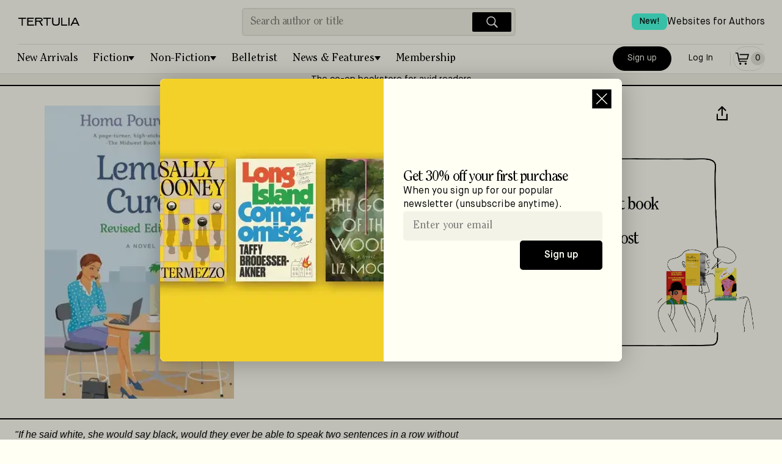

--- FILE ---
content_type: text/html; charset=utf-8
request_url: https://tertulia.com/book/lemon-curd-homa-pourasgari/9780977978069
body_size: 10419
content:
<!DOCTYPE html><html lang="en"><head><meta charSet="utf-8"/><meta name="twitter:card" content="summary_large_image"/><meta name="twitter:site" content="@JoinTertulia"/><meta name="twitter:creator" content="@JoinTertulia"/><meta property="fb:app_id" content="976758046624767"/><meta property="og:image:type" content="image/png"/><meta property="og:image:width" content="1200"/><meta property="og:image:height" content="630"/><meta property="og:locale" content="en_US"/><meta property="og:site_name" content="Tertulia"/><link rel="icon" href="/favicon.ico"/><link rel="preload" href="/fonts/ClearfaceStd-Regular.woff" as="font" type="font/woff" crossorigin="anonymous"/><link rel="preload" href="/fonts/ClearfaceStd-Italic.ttf" as="font" crossorigin="anonymous"/><link rel="preload" href="/fonts/MaisonNeue-Book.ttf" as="font" crossorigin="anonymous"/><link rel="preload" href="/fonts/MaisonNeue-Demi.ttf" as="font" crossorigin="anonymous"/><link rel="preload" href="/fonts/MaisonNeue-BookItalic.ttf" as="font" crossorigin="anonymous"/><meta name="viewport" content="width=device-width, initial-scale=1, viewport-fit=cover"/><title>Lemon Curd, by Homa Pourasgari | Tertulia</title><meta name="robots" content="noindex,nofollow"/><meta name="description" content="&quot;If he said white, she would say black, would they ever be able to speak two sentences in a row without fighting?&quot; After years of working long hours in the hopes of becoming a partner at a leading marketing firm, the last thing Anna Lisa Gibson expects is to be forced to share her important client with a Brit from their London office. She finds him rude, arrogant and disagreeable. With high profile clients to his credit, Neil Scott Whitaker never had any difficulties getting along with women until he meets Anna Lisa. He finds her uptight, unpleasant, and impossible to work with. But as the two get to know each other, they start to become friends. Except that Neil has a lot more than friendship in mind. Although he and Anna Lisa had a bad start, he can&#x27;t control his attraction toward her, and he wonders what it would feel like to spend one night with his officemate. &quot;An addictive yarn that will likely be devoured in one sitting.&quot; -Norman Goldman, Book Pleasures"/><meta property="og:title" content="Lemon Curd, by Homa Pourasgari"/><meta property="og:description" content="&quot;If he said white, she would say black, would they ever be able to speak two sentences in a row without fighting?&quot; After years of working long hours in the hopes of becoming a partner at a leading marketing firm, the last thing Anna Lisa Gibson expects is to be forced to share her important client with a Brit from their London office. She finds him rude, arrogant and disagreeable. With high profile clients to his credit, Neil Scott Whitaker never had any difficulties getting along with women until he meets Anna Lisa. He finds her uptight, unpleasant, and impossible to work with. But as the two get to know each other, they start to become friends. Except that Neil has a lot more than friendship in mind. Although he and Anna Lisa had a bad start, he can&#x27;t control his attraction toward her, and he wonders what it would feel like to spend one night with his officemate. &quot;An addictive yarn that will likely be devoured in one sitting.&quot; -Norman Goldman, Book Pleasures"/><meta property="og:url" content="https://tertulia.com/book/lemon-curd-homa-pourasgari/9780977978069"/><meta property="og:type" content="book"/><meta property="book:isbn" content="9780977978069"/><meta property="book:release_date" content="2023-02-12"/><meta property="og:image" content="https://tertulia.com/assets/book/9780977978069.jpg?nextExtension=webp&amp;version=1711443886"/><meta property="og:image:alt" content="Book Cover for: Lemon Curd, Homa Pourasgari"/><link rel="canonical" href="https://tertulia.comundefined"/><meta property="product:price:currency" content="USD"/><meta property="product:price:amount" content="16.20"/><meta property="product:original_price:amount" content="18.00"/><meta property="product:availability" content="in stock"/><script type="application/ld+json">{"@context":"https://schema.org/","@type":"Book","@id":"https://tertulia.com/book/lemon-curd-homa-pourasgari/9780977978069","name":"Lemon Curd","image":"https://tertulia.com/assets/book/9780977978069.jpg?nextExtension=webp&version=1711443886","numberOfPages":"354","datePublished":"2023-02-12","inLanguage":"English","bookFormat":"Paperback","isbn":"9780977978069","author":[{"@type":"Person","name":"Homa Pourasgari"}],"publisher":{"@type":"Thing","name":"Linbrook Press"},"offers":{"@type":"AggregateOffer","priceCurrency":"USD","highPrice":18,"lowPrice":18,"offers":[{"@type":"Offer","alternateName":"Paperback","priceCurrency":"USD","price":"18.00","availability":"https://schema.org/InStock","itemCondition":"https://schema.org/NewCondition","url":"https://tertulia.com/book/lemon-curd-homa-pourasgari/9780977978069","seller":{"name":"Tertulia"}}]},"award":""}</script><script type="application/ld+json">{"@context":"https://schema.org","@type":"Product","mpn":"9f04cfa1-56bf-41de-90bb-a4a86c685032","sku":"9780977978069","gtin":"9780977978069","description":"&quot;If he said white, she would say black, would they ever be able to speak two sentences in a row without fighting?&quot; After years of working long hours in the hopes of becoming a partner at a leading marketing firm, the last thing Anna Lisa Gibson expects is to be forced to share her important client with a Brit from their London office. She finds him rude, arrogant and disagreeable. With high profile clients to his credit, Neil Scott Whitaker never had any difficulties getting along with women until he meets Anna Lisa. He finds her uptight, unpleasant, and impossible to work with. But as the two get to know each other, they start to become friends. Except that Neil has a lot more than friendship in mind. Although he and Anna Lisa had a bad start, he can&apos;t control his attraction toward her, and he wonders what it would feel like to spend one night with his officemate. &quot;An addictive yarn that will likely be devoured in one sitting.&quot; -Norman Goldman, Book Pleasures","releaseDate":"2023-02-12","award":"","image":["https://tertulia.com/assets/book/9780977978069.jpg?nextExtension=webp&amp;version=1711443886"],"brand":{"@type":"Brand","name":"Linbrook Press"},"manufacturer":{"@type":"Organization","name":"Linbrook Press"},"offers":[{"priceCurrency":"USD","price":"18.00","itemCondition":"https://schema.org/NewCondition","availability":"https://schema.org/InStock","url":"https://tertulia.com/book/lemon-curd-homa-pourasgari/9780977978069","@type":"Offer","seller":{"@type":"Organization","name":"Tertulia"}}],"name":"Lemon Curd"}</script><meta name="next-head-count" content="35"/><link rel="preload" href="/_next/static/css/da749b2c929a629d.css" as="style"/><link rel="stylesheet" href="/_next/static/css/da749b2c929a629d.css" data-n-g=""/><link rel="preload" href="/_next/static/css/793de2c389d07286.css" as="style"/><link rel="stylesheet" href="/_next/static/css/793de2c389d07286.css" data-n-p=""/><link rel="preload" href="/_next/static/css/3dde4f809892a3cd.css" as="style"/><link rel="stylesheet" href="/_next/static/css/3dde4f809892a3cd.css" data-n-p=""/><link rel="preload" href="/_next/static/css/12e21ca091cd69f1.css" as="style"/><link rel="stylesheet" href="/_next/static/css/12e21ca091cd69f1.css" data-n-p=""/><noscript data-n-css=""></noscript><script defer="" nomodule="" src="/_next/static/chunks/polyfills-78c92fac7aa8fdd8.js"></script><script src="/_next/static/chunks/webpack-9322f4f07a475cee.js" defer=""></script><script src="/_next/static/chunks/main-f67df17f-87ed18653a59b39a.js" defer=""></script><script src="/_next/static/chunks/main-d91c2bd6-99c3172fea623e30.js" defer=""></script><script src="/_next/static/chunks/main-9a66d3c2-b3c7f6e042b810de.js" defer=""></script><script src="/_next/static/chunks/main-8cbd2506-7b339b0b49f6c304.js" defer=""></script><script src="/_next/static/chunks/6118-911ca93a52960b1d.js" defer=""></script><script src="/_next/static/chunks/7936-2edeba70821763d4.js" defer=""></script><script src="/_next/static/chunks/7698-f44add369e4bb16c.js" defer=""></script><script src="/_next/static/chunks/9669-4e19256381b20e4f.js" defer=""></script><script src="/_next/static/chunks/5653-162ad4a4d6db3ca4.js" defer=""></script><script src="/_next/static/chunks/3459-16a72dafe052f5d7.js" defer=""></script><script src="/_next/static/chunks/6606-c4414ad386ae5be2.js" defer=""></script><script src="/_next/static/chunks/9218-2a50e90090b3f04c.js" defer=""></script><script src="/_next/static/chunks/7998-d04b96d782b1d095.js" defer=""></script><script src="/_next/static/chunks/412-3cd847115f48b1d7.js" defer=""></script><script src="/_next/static/chunks/pages/_app-f3956634-f9b4a364c10416b8.js" defer=""></script><script src="/_next/static/chunks/pages/_app-9491c6bc-0c61f78ba8af1a18.js" defer=""></script><script src="/_next/static/chunks/pages/_app-a51fe3d1-647248b72950da9a.js" defer=""></script><script src="/_next/static/chunks/pages/_app-4f2e4cde-198a04a7170abbb1.js" defer=""></script><script src="/_next/static/chunks/pages/_app-41b31bed-b17a78fffd39c8b6.js" defer=""></script><script src="/_next/static/chunks/pages/_app-a8fd61f1-b88db84b15ec1f58.js" defer=""></script><script src="/_next/static/chunks/4738-fe2d5773be2b00e5.js" defer=""></script><script src="/_next/static/chunks/6316-1ea4d09d175ea02e.js" defer=""></script><script src="/_next/static/chunks/4484-f9b41d606200ce98.js" defer=""></script><script src="/_next/static/chunks/848-8c403b19e1ed36e2.js" defer=""></script><script src="/_next/static/chunks/4200-5bcdd9f1ff764e40.js" defer=""></script><script src="/_next/static/chunks/6064-81f70431889ba68f.js" defer=""></script><script src="/_next/static/chunks/4713-c88fbdec04d4fae3.js" defer=""></script><script src="/_next/static/chunks/4671-b4a6ae4fdc616933.js" defer=""></script><script src="/_next/static/chunks/5252-3c0a3eb3e523e245.js" defer=""></script><script src="/_next/static/chunks/1114-b87bcefe11e463e5.js" defer=""></script><script src="/_next/static/chunks/3704-b9f75069c9fb961c.js" defer=""></script><script src="/_next/static/chunks/1201-35af1b2cd0447e98.js" defer=""></script><script src="/_next/static/chunks/3900-e3221fac089d936d.js" defer=""></script><script src="/_next/static/chunks/5328-fced48925cf36cfa.js" defer=""></script><script src="/_next/static/chunks/2419-6c6ba2550cc500a5.js" defer=""></script><script src="/_next/static/chunks/6294-7669a78d6fb6f858.js" defer=""></script><script src="/_next/static/chunks/3055-2e60afd3f8c60a23.js" defer=""></script><script src="/_next/static/chunks/9460-bb5cef6e1403b33c.js" defer=""></script><script src="/_next/static/chunks/812-87d77630f77b6a8d.js" defer=""></script><script src="/_next/static/chunks/7831-7d1b3dbc3882dceb.js" defer=""></script><script src="/_next/static/chunks/8229-d5fc01424fef1e5f.js" defer=""></script><script src="/_next/static/chunks/7017-c6219c23541472a1.js" defer=""></script><script src="/_next/static/chunks/9673-cc4181bcf1c107bb.js" defer=""></script><script src="/_next/static/chunks/pages/book/%5B...slug%5D-c4996062040eee08.js" defer=""></script><script src="/_next/static/9IVq6UGS3xMxQCGwq0sEW/_buildManifest.js" defer=""></script><script src="/_next/static/9IVq6UGS3xMxQCGwq0sEW/_ssgManifest.js" defer=""></script></head><body><div id="__next"><div id="layout-app-root" class="UI_root__aqmBi UI_isGuest__dr1x_"><div><div style="position:fixed;z-index:9999;top:16px;left:16px;right:16px;bottom:16px;pointer-events:none"></div></div><div id="header_signUp_log_in" class="UI_headerInnerRow__xQ1GV"><button class="Button_base__cRUpZ Button_header__T4Db8 Button_white__vOzA4" data-cy="btn-sign-up">Sign Up</button><button class="Button_base__cRUpZ Button_header__T4Db8 Button_whiteOutline__8WU_u" data-cy="btn-log-in">Log In</button></div><header class="UI_headerBoxWithBorder__1dNfS"><div class="UI_headerInner__8IzRG"><div class="UI_headerInnerLeft__lQlkl"><div class="UI_dropdown__V5L_w" aria-label="Mobile menu" role="navigation"><button class="UI_dropdownToggle__NwAno" title="Menu"><img src="/images/IconMenu.svg" width="28" height="28" alt="Menu Icon" loading="lazy"/></button><ul class="UI_fullScreenMenu__WfEle"><li><div class="UI_dropdownHead__SisI2"><button class="UI_dropdownToggle__NwAno UI_dropdownToggleInvert___Su95"><img src="/images/IconCloseWhite.svg" width="28" height="28" alt="Close Icon" loading="lazy"/></button><div class="UI_headerInnerRow__xQ1GV"><button class="Button_base__cRUpZ Button_header__T4Db8 Button_white__vOzA4" data-cy="btn-sign-up">Sign Up</button><button class="Button_base__cRUpZ Button_header__T4Db8 Button_whiteOutline__8WU_u" data-cy="btn-log-in">Log In</button></div></div></li><li><ul class="UI_fullScreenMenuInner__w50oE"><a class="UI_fullScreenItem___4jUk" href="/books/fiction/new-arrivals"><span>New Arrivals</span><img src="/images/IconArrowRight.svg" width="28" height="28" alt="Arrow right" loading="lazy"/></a><a class="UI_fullScreenItem___4jUk" href="/books/fiction"><span>Fiction</span><img src="/images/IconArrowRight.svg" width="28" height="28" alt="Arrow right" loading="lazy"/></a><ul class="UI_pills__QP7d9"><a class="UI_pill___vOjY" href="/books/fiction/historical-fiction">Historical Fiction</a><a class="UI_pill___vOjY" href="/books/fiction/crime-thrillers">Crime &amp; Thrillers</a><a class="UI_pill___vOjY" href="/books/fiction/mystery">Mystery</a><a class="UI_pill___vOjY" href="/books/fiction/science-fiction">Science-Fiction</a><a class="UI_pill___vOjY" href="/books/fiction/fantasy">Fantasy</a><a class="UI_pill___vOjY" href="/books/fiction/poetry">Poetry</a><a class="UI_pill___vOjY" href="/books/fiction/romance">Romance</a><a class="UI_pill___vOjY" href="/books/fiction/childrens">Children’s Books</a><a class="UI_pill___vOjY" href="/books/fiction/young-adult">Young Adult</a></ul><a class="UI_fullScreenItem___4jUk" href="/books/non-fiction"><span>Non-Fiction</span><img src="/images/IconArrowRight.svg" width="28" height="28" alt="Arrow right" loading="lazy"/></a><ul class="UI_pills__QP7d9"><a class="UI_pill___vOjY" href="/books/non-fiction/biographies-memoirs">Biographies &amp; Memoirs</a><a class="UI_pill___vOjY" href="/books/non-fiction/history">History</a><a class="UI_pill___vOjY" href="/books/non-fiction/current-affairs">Current Affairs</a><a class="UI_pill___vOjY" href="/books/non-fiction/tech-science">Tech &amp; Science</a><a class="UI_pill___vOjY" href="/books/non-fiction/business">Business</a><a class="UI_pill___vOjY" href="/books/non-fiction/self-development">Self-Development</a><a class="UI_pill___vOjY" href="/books/non-fiction/travel">Travel</a><a class="UI_pill___vOjY" href="/books/non-fiction/the-arts">The Arts</a><a class="UI_pill___vOjY" href="/books/non-fiction/food-wine">Food &amp; Wine</a><a class="UI_pill___vOjY" href="/books/non-fiction/religion-spirituality">Religion &amp; Spirituality</a><a class="UI_pill___vOjY" href="/books/non-fiction/sports">Sports</a><a class="UI_pill___vOjY" href="/books/non-fiction/humor">Humor</a></ul><a class="UI_fullScreenItem___4jUk" href="/belletrist"><span>Belletrist Book Club</span><img src="/images/IconArrowRight.svg" width="28" height="28" alt="Arrow right" loading="lazy"/></a><a class="UI_fullScreenItem___4jUk" href="/books/fiction/childrens"><span>Children’s Books</span><img src="/images/IconArrowRight.svg" width="28" height="28" alt="Arrow right" loading="lazy"/></a><a class="UI_fullScreenItem___4jUk" href="/lists"><span>Lists</span><img src="/images/IconArrowRight.svg" width="28" height="28" alt="Arrow right" loading="lazy"/></a><a class="UI_fullScreenItem___4jUk" href="/articles"><span>Blog</span><img src="/images/IconArrowRight.svg" width="28" height="28" alt="Arrow right" loading="lazy"/></a><a class="UI_fullScreenItem___4jUk" href="/gift-card"><span>Gift Cards</span><img src="/images/IconArrowRight.svg" width="28" height="28" alt="Arrow right" loading="lazy"/></a><a class="UI_fullScreenItem___4jUk" href="/mylists"><span>My Lists</span><img src="/images/IconArrowRight.svg" width="28" height="28" alt="Arrow right" loading="lazy"/></a><a class="UI_fullScreenItem___4jUk" href="/booklinks"><span>Games</span><img src="/images/IconArrowRight.svg" width="28" height="28" alt="Arrow right" loading="lazy"/></a></ul></li><li><div class="UI_footerMenuFullScreen__lJ5mp"><ul><li class="UI_fullScreenSection__eDk1Z">About &amp; Help</li><li><a href="/about">About Tertulia</a></li><li><a href="/membership">Membership &amp; Co-Ownership</a></li><li><a href="/shipping">Shipping &amp; Delivery</a></li><li><a href="/orders">Orders &amp; Payments</a></li><li><a href="/support">Contact Support</a></li><li><a href="/feedback">Send App Feedback</a></li></ul><ul><li class="UI_fullScreenSection__eDk1Z">Follow us</li><li class="UI_fullScreenSocial__FPxTb"><a class="" target="_blank" rel="noreferrer, noopener" href="https://www.facebook.com/JoinTertulia"><span class="Image_image__vLhUn Image_footerIcon__FX2YA"><img src="/images/icon_facebook.svg" width="26" height="26" alt="Facebook" loading="lazy"/></span></a><a class="" target="_blank" rel="noreferrer, noopener" href="https://twitter.com/JoinTertulia"><span class="Image_image__vLhUn Image_footerIcon__FX2YA"><img src="/images/IconX.svg" width="26" height="26" alt="X (formerly Twitter)" loading="lazy"/></span></a><a class="" target="_blank" rel="noreferrer, noopener" href="https://www.instagram.com/jointertulia/"><span class="Image_image__vLhUn Image_footerIcon__FX2YA"><img src="/images/icon_instagram.svg" width="26" height="26" alt="Instagram" loading="lazy"/></span></a></li></ul><ul><li class="UI_fullScreenSection__eDk1Z">Download the app</li><li class="UI_fullScreenSocial__FPxTb"><a href="https://apps.apple.com/app/tertulia/id1562334598" target="_blank" rel="noreferrer"><span class="Image_image__vLhUn"><img src="/images/app_store.svg" width="150" height="50" alt="Download the app" loading="lazy"/></span></a></li></ul></div></li></ul></div><div class="UI_headerContainer__WVZdG"><div class="UI_headerLogoContainer__spwnF"><a href="/" class="" title="Books Worth Talking About"><span class="Image_image__vLhUn Image_block__7N3DU"><img src="/images/TertuliaLogo.svg" width="100" height="40" alt="Tertulia Logo"/></span></a></div></div></div><div class="UI_headerInnerCenter__ED0xI"><div class="Search_headerSearchBox__8QxG5"><div class="Search_headerSearch__ri_0P" data-cy="desktop-searchbar"><input autoComplete="off" placeholder="Search author or title" autoCapitalize="sentences" autoCorrect="on" dir="auto" enterKeyHint="search" spellcheck="true" type="text" class="css-11aywtz r-6taxm2" style="--placeholderTextColor:#818177" value=""/><button class="Search_searchButton__K7Zl9" title="Search"><img src="/images/IconSearchWhite.svg" width="28" height="28" alt="Search icon" loading="lazy" data-cy="btn-icn-search"/></button></div></div></div><div class="UI_headerInnerRightMobile__ZQreY"><div class="UI_displayForNoAuthenticated__F7nan"><a class="Button_primaryPill__OTJna" data-cy="btn-signup" href="/new-account">Sign up</a><a class="Button_outlinePill__b_J0Y" data-cy="btn-login" href="/login-with-email">Log In</a></div><div class="UI_isNotTabletUp__subc9"><a class="Button_outlinePill__b_J0Y" href="/cart"><span class="UI_cartItem__v_Xkh" data-cy="icon-cart"><img src="/images/IconCart.svg" width="28" height="28" alt="Cart Icon" loading="lazy"/><span class="UI_cartItemQtyEmpty__fZT4O" data-cy="icon-qty-cart"><span class="Font_sm__aXC6w">0</span></span></span></a></div><span class="Padding_flex__0W9j_ Padding_lg__tNrxW Padding_vertical__vA4ml UI_isTabletUp__sURjd"></span><div class="UI_isTabletUp__sURjd"><a class="Button_tertiaryPill__1kl8D" href="/cart"><span class="UI_cartItem__v_Xkh" data-cy="icon-cart"><img src="/images/IconCart.svg" width="28" height="28" alt="Cart Icon" loading="lazy"/><span class="UI_cartItemQtyEmpty__fZT4O" data-cy="icon-qty-cart"><span class="Font_sm__aXC6w">0</span></span></span></a></div></div><div class="UI_headerLinkTopRight__ZJkyo"><a href="https://authors.tertulia.com/?utm_source=tertulia_com&amp;utm_medium=website&amp;utm_content=header_link" class=""><div class="UI_headerLinkItem__dQhFo"><span class="UI_newBadge__AuLp5">New!</span><span>Websites for Authors</span></div></a></div></div><div class="UI_headerInnerSearch__LuwG1"><div class="UI_headerInnerSearchCenter__K8OFN"><div class="Search_headerSearchBox__8QxG5"><div class="Search_headerSearch__ri_0P" data-cy="desktop-searchbar"><input autoComplete="off" placeholder="Search author or title" autoCapitalize="sentences" autoCorrect="on" dir="auto" enterKeyHint="search" spellcheck="true" type="text" class="css-11aywtz r-6taxm2" style="--placeholderTextColor:#818177" value=""/><button class="Search_searchButton__K7Zl9" title="Search"><img src="/images/IconSearchWhite.svg" width="28" height="28" alt="Search icon" loading="lazy" data-cy="btn-icn-search"/></button></div></div></div></div><div class="UI_headerCategories__jjJLY" aria-label="Main menu" role="navigation"><ul class="UI_headerCategoriesMenu__RqcnQ"><li><a class="UI_categoryItem__8QHgl" href="/editorial-list/the-best-book-releases-this-week">New Arrivals</a></li><li><div class="UI_categoryDropdown__xjTOG"><button class="UI_categoryDropdownToggle__HHx9T UI_withDropdownIndicator__hiKHX false">Fiction</button><ul class="UI_categoryDropdownMenu__C72vl"><li><a href="/books/fiction/historical-fiction" class="UI_category__Zv9Vb">Historical Fiction</a></li><li><a href="/books/fiction/crime-thrillers" class="UI_category__Zv9Vb">Crime &amp; Thrillers</a></li><li><a href="/books/fiction/mystery" class="UI_category__Zv9Vb">Mystery</a></li><li><a href="/books/fiction/science-fiction" class="UI_category__Zv9Vb">Science-Fiction</a></li><li><a href="/books/fiction/fantasy" class="UI_category__Zv9Vb">Fantasy</a></li><li><a href="/books/fiction/poetry" class="UI_category__Zv9Vb">Poetry</a></li><li><a href="/books/fiction/romance" class="UI_category__Zv9Vb">Romance</a></li><li><a href="/books/fiction/childrens" class="UI_category__Zv9Vb">Children’s Books</a></li><li><a href="/books/fiction/young-adult" class="UI_category__Zv9Vb">Young Adult</a></li><li class="UI_dropdownDividerSpacer__P6Fag"></li><li><a href="/books/fiction" class="UI_category__Zv9Vb">All <!-- -->Fiction</a></li></ul></div></li><li><div class="UI_categoryDropdown__xjTOG"><button class="UI_categoryDropdownToggle__HHx9T UI_withDropdownIndicator__hiKHX false">Non-Fiction</button><ul class="UI_categoryDropdownMenu__C72vl"><li><a href="/books/non-fiction/biographies-memoirs" class="UI_category__Zv9Vb">Biographies &amp; Memoirs</a></li><li><a href="/books/non-fiction/history" class="UI_category__Zv9Vb">History</a></li><li><a href="/books/non-fiction/current-affairs" class="UI_category__Zv9Vb">Current Affairs</a></li><li><a href="/books/non-fiction/tech-science" class="UI_category__Zv9Vb">Tech &amp; Science</a></li><li><a href="/books/non-fiction/business" class="UI_category__Zv9Vb">Business</a></li><li><a href="/books/non-fiction/self-development" class="UI_category__Zv9Vb">Self-Development</a></li><li><a href="/books/non-fiction/travel" class="UI_category__Zv9Vb">Travel</a></li><li><a href="/books/non-fiction/the-arts" class="UI_category__Zv9Vb">The Arts</a></li><li><a href="/books/non-fiction/food-wine" class="UI_category__Zv9Vb">Food &amp; Wine</a></li><li><a href="/books/non-fiction/religion-spirituality" class="UI_category__Zv9Vb">Religion &amp; Spirituality</a></li><li><a href="/books/non-fiction/sports" class="UI_category__Zv9Vb">Sports</a></li><li><a href="/books/non-fiction/humor" class="UI_category__Zv9Vb">Humor</a></li><li class="UI_dropdownDividerSpacer__P6Fag"></li><li><a href="/books/non-fiction" class="UI_category__Zv9Vb">All <!-- -->Non-Fiction</a></li></ul></div></li><li><a class="UI_categoryItem__8QHgl" href="/belletrist">Belletrist</a></li><li><div class="UI_categoryDropdown__xjTOG"><button class="UI_categoryDropdownToggle__HHx9T UI_withDropdownIndicator__hiKHX false">News &amp; Features</button><ul class="UI_categoryDropdownMenu__C72vl"><li><a href="/lists" class="UI_category__Zv9Vb">Lists</a></li><li><a href="/articles" class="UI_category__Zv9Vb">Blog</a></li></ul></div></li><li><a class="UI_categoryItem__8QHgl" href="/membership">Membership</a></li></ul><div class="UI_headerInnerRight__o4h4B"><div class="UI_displayForNoAuthenticated__F7nan"><a class="Button_primaryPill__OTJna" data-cy="btn-signup" href="/new-account">Sign up</a><a class="Button_outlinePill__b_J0Y" data-cy="btn-login" href="/login-with-email">Log In</a></div><div class="UI_isNotTabletUp__subc9"><a class="Button_outlinePill__b_J0Y" href="/cart"><span class="UI_cartItem__v_Xkh" data-cy="icon-cart"><img src="/images/IconCart.svg" width="28" height="28" alt="Cart Icon" loading="lazy"/><span class="UI_cartItemQtyEmpty__fZT4O" data-cy="icon-qty-cart"><span class="Font_sm__aXC6w">0</span></span></span></a></div><span class="Padding_flex__0W9j_ Padding_lg__tNrxW Padding_vertical__vA4ml UI_isTabletUp__sURjd"></span><div class="UI_isTabletUp__sURjd"><a class="Button_tertiaryPill__1kl8D" href="/cart"><span class="UI_cartItem__v_Xkh" data-cy="icon-cart"><img src="/images/IconCart.svg" width="28" height="28" alt="Cart Icon" loading="lazy"/><span class="UI_cartItemQtyEmpty__fZT4O" data-cy="icon-qty-cart"><span class="Font_sm__aXC6w">0</span></span></span></a></div></div></div><hr class="UI_hidden__5lP_x"/><a class="UI_headerBannerStripe__Ija5n" rel="noreferrer" href="/membership">The co-op bookstore for avid readers</a></header><div class="UI_logoVerticalLine___Jixb"></div><div class="UI_containerForProduct___CTMN"><div class="NewProduct_productPage__7Akkv"><section class="NewProduct_topHero___hJC_"><div class="NewProduct_topLeft__Pq2QE"><img src="https://d16057n354qyo4.cloudfront.net/9780977978069.jpg?nextExtension=webp&amp;version=1711443886" width="100" height="100" alt="Book Cover for: Lemon Curd, Homa Pourasgari" loading="lazy" data-cy="img-product-cover"/></div><div class="NewProduct_topHeroRight__Jff4q"><div class=""><div class="NewProduct_titleContainer__rkP4Z"><h2 class="Font_h2__ZDWZo Font_titleProduct__rkuqr" data-cy="label-product-title"><span>Lemon Curd</span></h2><div tabindex="0" class="css-175oi2r r-1i6wzkk r-lrvibr r-1loqt21 r-1otgn73 r-1ow6zhx" style="transition-duration:0s"><svg xmlns="http://www.w3.org/2000/svg" width="32" height="32" fill="none" data-cy="btn-share"><path stroke="#000" stroke-width="2.2" d="M2 13.592v9.532h15.848v-9.531"></path><path stroke="#000" stroke-width="2.1" d="M3.692 8.232 9.924 2l6.232 6.232"></path><path stroke="#000" stroke-width="2.2" d="M9.984 16.73V3.402"></path></svg></div></div><div class="NewProduct_authorRow__yunb_"><h2 class="Font_h2__ZDWZo Font_titleProduct__rkuqr" data-cy="label-product-author">Homa Pourasgari</h2></div></div><div class="NewProduct_metaData__k5963"><div class="NewProduct_metaLeft__ipDKU"><div tabindex="0" class="css-175oi2r r-1i6wzkk r-lrvibr r-1loqt21 r-1otgn73 r-1awozwy r-k200y r-6koalj r-18u37iz r-1h0z5md r-vq3gey" style="height:auto;transition-duration:0s"><div dir="auto" class="css-1rynq56 r-12gv6to r-1b43r93 r-13uqrnb r-16dba41 r-hjklzo r-1udh08x r-1hvjb8t r-cqee49"><span data-cy="label-covertype"></span>Paperback</div><div class="css-175oi2r r-1awozwy r-6wyaku r-y47klf r-d045u9 r-cqee49 r-6koalj r-1472mwg r-1777fci r-lrsllp"><svg xmlns="http://www.w3.org/2000/svg" width="8" height="7" fill="none" data-cy="btn-cover-type"><path fill="#000" d="m4 6 3-5H1l3 5Z"></path></svg></div></div><div class="UI_priceCard__d9u0i" data-nosnippet="true"><span class="UI_priceRegular__Xz_Re"><span class="Font_sm__aXC6w Font_nospace__o20fr" data-cy="label-regular-price">Regular price</span><span id="price" class="Font_boldSM__536gg" data-cy="value-regular-price">$18.00</span></span><span class="Padding_flex__0W9j_ Padding_xs__9Oheb"></span><span class="Padding_flex__0W9j_ Padding_hairline__N2jXy Padding_withDivider__lEr2s"></span><span class="Padding_flex__0W9j_ Padding_xs__9Oheb"></span><span class="UI_flexColumn__3g5Q4"><span class="UI_flexRowBetween__FBdkW"><span class="UI_flexColumn__3g5Q4"><span class="Font_sm__aXC6w">With free membership trial</span><button class="Font_linkSM__TG0F4 UI_button__uhbDB">Learn more</button></span><span class="UI_flexColumnEnd__lN09t"><span id="sale_price" class="Font_price__eXPWG Font_boldMD__1tvR_" data-cy="label-product-member-price" title="$16.20">$<span class="Font_boldXL2__YeTGh">16</span>.<!-- -->20</span></span></span><span class="UI_flexColumnEnd__lN09t"><span class="Font_price__eXPWG Font_boldSM__536gg Font_right__E3fi4" data-cy="label-50 %                                                                 first book">10% off</span><div class="UI_limitDiscountLabel__IQKbk"><span class="Font_xs__m3oUx Font_right__E3fi4">This title does not qualify for the full 50% off new member discount</span></div><span class="Font_boldSM__536gg Font_right__E3fi4" data-cy="label-free-shipping">+ Free shipping</span></span></span></div><button class="Button_base__cRUpZ Button_secondary__e9imv" data-cy="btn-add-to-cart"><svg xmlns="http://www.w3.org/2000/svg" width="28" height="28" fill="none"><path fill="currentColor" d="M3 5.85h2.774L8.12 19.358h13.06v-1.7H9.55l-.376-2.171h13.534l2.401-8.952H9.69v1.7h13.202l-1.489 5.552H8.878L7.205 4.15H3v1.7ZM10.745 24c.925 0 1.676-.763 1.676-1.704 0-.942-.75-1.705-1.676-1.705-.926 0-1.676.763-1.676 1.705 0 .94.75 1.704 1.676 1.704Zm10.434-1.704c0 .94-.75 1.704-1.675 1.704-.926 0-1.676-.763-1.676-1.704 0-.942.75-1.705 1.675-1.705.926 0 1.676.763 1.676 1.705Z"></path></svg>Add to Cart</button><div class="NewProduct_checkmarks__FUj78"><div class="NewProduct_availability__P7Odo"><svg xmlns="http://www.w3.org/2000/svg" width="16" height="16" fill="none" data-cy="icn-stock"><circle cx="8" cy="8" r="8" fill="#4BFFDF"></circle><path stroke="#000" d="m4.5 8.5 2.912 2.627 4.138-5.733"></path></svg><span class="Font_boldSM__536gg Font_nospace__o20fr" data-cy="label-product-stock" title="Availability: In Stock">In Stock</span><span class="Font_sm__aXC6w Font_nospace__o20fr" data-cy="label-shipping-data">– Ships within one business day</span></div></div><div class="UI_productRecommend__rccLb"><p class="Font_sm__aXC6w">Do you recommend this book?</p><div tabindex="0" class="css-175oi2r r-1i6wzkk r-lrvibr r-1loqt21 r-1otgn73 r-1awozwy r-6koalj r-18u37iz r-12gv6to r-1b43r93 r-13uqrnb r-16dba41 r-h3s6tt r-hjklzo r-1pn2ns4" style="transition-duration:0s"><svg xmlns="http://www.w3.org/2000/svg" width="20.546" height="40" fill="none" style="margin-right:8px"><g stroke="#000" stroke-miterlimit="10" stroke-width="1.5"><path fill="#fffff4" d="M9.56 7.193 5.888 14.86H2.167C.905 14.86.766 15.905.75 16.195v8.57c0 1.043.827 1.26 1.24 1.24h14.269c1.418 0 1.987-1.139 2.094-1.708l1.256-8.535c0-1.598-1.181-1.987-1.771-1.981h-4.365c-.992 0-1.175-.763-1.143-1.144V9.125c0-1.16-1.514-1.932-2.77-1.932z"></path><path d="M5.694 14.363V25.25M5.694 25.25V14.363"></path></g></svg><p class="">Yes!</p></div><div tabindex="0" class="css-175oi2r r-1i6wzkk r-lrvibr r-1loqt21 r-1otgn73 r-1awozwy r-6koalj r-18u37iz r-12gv6to r-1b43r93 r-13uqrnb r-16dba41 r-h3s6tt r-hjklzo r-1pn2ns4" style="transition-duration:0s"><svg xmlns="http://www.w3.org/2000/svg" width="20.546" height="39.613" fill="none" style="margin-right:8px"><g stroke="#000" stroke-miterlimit="10" stroke-width="1.5"><path fill="#fffff4" d="M9.566 32.916 5.894 25.25h-3.72C.91 25.25.771 24.205.755 23.915v-8.57c0-1.043.827-1.261 1.24-1.24h14.27c1.417 0 1.986 1.138 2.093 1.707l1.256 8.536c0 1.598-1.18 1.987-1.771 1.981h-4.365c-.992 0-1.175.762-1.143 1.144v3.512c0 1.16-1.514 1.931-2.77 1.931z"></path><path d="M5.694 14.363V25.25M5.694 25.25V14.363"></path></g></svg><p class="">No</p></div></div></div><div class="NewProduct_metaCallout__jPx_y"><button class="UI_button__uhbDB"><div class="NewProduct_memberCalloutInner__d2_k7"><div class="NewProduct_membershipOffer__glKm4"><span class="Font_sm__aXC6w">Join the co-op and get:</span><span class="Font_headerXL2__z_aNo"><span class="Font_block__AVcmR">50% off your first book</span><span class="Font_block__AVcmR">Free shipping</span><span class="Font_block__AVcmR">Up to 20% off most books</span></span><span class="Font_sm__aXC6w">Only $NaN/year after your undefined</span></div><span class="Font_linkSM__TG0F4">Learn more</span></div><img src="/images/MembershipCalloutEmpty.png" width="450" height="320" alt="Buy your books from the book store where readers are co-owners" loading="lazy"/></button></div></div></div></section><div class="NewProduct_sectionDouble__UPriy"><div class=""><section class="NewProduct_sectionDouble__UPriy"><div class="NewProduct_colOne__fVqJI"><div class="UI_renderHtmlBlock___BmcS"><div class="container-0-2-2068412"><span><p><em>"If he said white, she would say black, would they ever be able to speak two sentences in a row without fighting?"</em></p><p> </p><p>After years of working long hours in the hopes of becoming a partner at a leading marketing firm, the last thing Anna Lisa Gibson expects is to be forced to share her important client with a Brit from their London office. She finds him rude, arrogant and disagreeable.</p><p> </p><p>With high profile clients to his credit, Neil Scott Whitaker never had any difficulties getting along with women until he meets Anna Lisa. He finds her uptight, unpleasant, and impossible to work with. But as the two get to know each other, they start to become friends. Except that Neil has a lot more than friendship in mind. Although he and Anna Lisa had a bad start, he can't control his attraction toward her, and he wonders what it would feel like to spend one night with his officemate.</p><p> </p><p><em>"An addictive yarn that will likely be devoured in one sitting." -Norman Goldman, Book Pleasures</em></p></span></div></div><span class="Padding_flex__0W9j_ Padding_base__VCdJr"></span><h2 class="Font_sectionMD__nvQG4" data-cy="title-book-details">Book Details</h2><ul class="NewProduct_detailItems__CQhGs"><li class=""><span class="Font_boldSM__536gg" data-cy="label-Publisher">Publisher<!-- -->:<!-- --> </span><span class="Font_sm__aXC6w" data-cy="label-Publisher-value">Linbrook Press</span></li><li class=""><span class="Font_boldSM__536gg" data-cy="label-Publish Date">Publish Date<!-- -->:<!-- --> </span><span class="Font_sm__aXC6w" data-cy="label-Publish Date-value">Feb 12nd, 2023</span></li><li class=""><span class="Font_boldSM__536gg" data-cy="label-Pages">Pages<!-- -->:<!-- --> </span><span class="Font_sm__aXC6w" data-cy="label-Pages-value">354</span></li><li class=""><span class="Font_boldSM__536gg" data-cy="label-Language">Language<!-- -->:<!-- --> </span><span class="Font_sm__aXC6w" data-cy="label-Language-value">English</span></li><li class=""><span class="Font_boldSM__536gg" data-cy="label-Edition">Edition<!-- -->:<!-- --> </span><span class="Font_sm__aXC6w" data-cy="label-Edition-value">undefined - undefined</span></li><li class=""><span class="Font_boldSM__536gg" data-cy="label-Dimensions">Dimensions<!-- -->:<!-- --> </span><span class="Font_sm__aXC6w" data-cy="label-Dimensions-value">8.50in - 5.50in - 0.79in - 0.99lb</span></li><li class=""><span class="Font_boldSM__536gg" data-cy="label-EAN">EAN<!-- -->:<!-- --> </span><span class="Font_sm__aXC6w" data-cy="label-EAN-value">9780977978069</span></li><li class=""><div class=""><span class="Font_boldSM__536gg" data-cy="label-Categories">Categories<!-- -->:<!-- --> </span><span class="NewProduct_detailsItemEnd__YOdHt"><span class="Font_sm__aXC6w" data-cy="category0">• <!-- -->Romance - Romantic Comedy</span><span class="Font_sm__aXC6w" data-cy="category1">• <!-- -->City Life</span></span></div></li></ul></div></section><span class="Padding_flex__0W9j_ Padding_base__VCdJr"></span><section class="NewProduct_sectionWide__LGwBn" data-cy="section-morebookstoexplore"><div class="UI_listBody__ggebO"></div></section><span class="Padding_flex__0W9j_ Padding_lg__tNrxW"></span><section class="NewProduct_section__vsPaV" data-cy="section-morebooksby"><h2 class="Font_sectionMD__nvQG4">About the Author</h2><div class="NewProduct_descItem__CwB8U"><div class="UI_renderHtmlBlock___BmcS"><div class="container-0-2-2068413"><b><i>Pourasgari, Homa:</i></b> - <p>Born in Tehran, Iran, Homa Pourasgari spent hours in her father's home office, writing, reading and letting her imagination carry her to unseen worlds. She moved to United States at a young age. After graduating from Loyola Marymount University with a degree in business, she left for Paris to study literature at the Sorbonne. Her first book, Lemon Curd, was nominated Forward Magazine's Book of the Year Award finalist. Her second book, The Dawn of Saudi, won Reader Views Reviewers Choice Award. She lives in Los Angeles, California. When she is not writing, she is stumbling, miming and pointing to find her way in a foreign country. Her latest novel, The American Outsider, is based on her travels to Japan.</p></div></div></div><div class="UI_listBody__ggebO"></div><span class="Padding_flex__0W9j_ Padding_xl__iLYtU"></span><div></div><div class="UI_listBody__ggebO"></div></section></div><div class="MediaSelect_fromDesktopLG__wc9qj 1.7976931348623157e+308"><div class="css-175oi2r r-a2ipxf"></div></div></div><div class=""><div style="min-height:432px;width:100%"></div></div></div></div><footer id="tertulia_footer" class="UI_footer__uzSIP"><div class="UI_footerContainer__dTiQe"><nav class="UI_footerMenu__RGPtL" aria-label="Footer menu"><ul class="UI_footerMainMenu__jdPgV"><li><a class="" href="/"><span class="Image_image__vLhUn"><img src="/images/TertuliaLogoWhite.svg" width="120" height="16" alt="Tertulia" loading="lazy"/></span></a></li><li class="UI_footerSpacer__ZcFrQ"></li><li><a class="" href="/books/fiction">Fiction</a></li><li><a class="" href="/books/non-fiction">Non-Fiction</a></li><li><a class="" href="/editorial-list/the-best-book-releases-this-week">New Arrivals</a></li><li><a class="" href="/gift-card">Gift Cards</a></li><li><a class="" href="/booklinks">Games</a></li><li class="UI_footerSpacer__ZcFrQ"></li><li><a class="" href="/belletrist">Belletrist Book Club</a></li><li class="UI_footerSpacer__ZcFrQ"></li><li><a class="" href="/about">About Tertulia</a></li><li><a class="" href="/membership">Membership</a></li><li><a class="" href="/shipping">Shipping &amp; Delivery</a></li><li><a class="" href="/orders">Orders &amp; Payments</a></li><li><a class="" href="/support">Contact Support</a></li><li class="UI_footerSpacer__ZcFrQ"></li><li><a class="" href="https://authors.tertulia.com/?utm_source=tertulia_com&amp;utm_medium=website&amp;utm_content=footer_link">Websites for Authors <span class="UI_newBadgeLG__3VjJP">New!</span></a></li></ul><ul><li class="UI_footerSection__lhyZP">Follow us</li><li class="UI_footerSocial__ulSsq"><a class="" target="_blank" rel="noreferrer, noopener" href="https://www.facebook.com/JoinTertulia"><span class="Image_image__vLhUn Image_footerIcon__FX2YA"><img src="/images/IconFacebookWhite.svg" width="26" height="26" alt="Facebook" loading="lazy"/></span></a><a class="" target="_blank" rel="noreferrer, noopener" href="https://twitter.com/JoinTertulia"><span class="Image_image__vLhUn Image_footerIcon__FX2YA"><img src="/images/IconXWhite.svg" width="26" height="26" alt="X (formerly Twitter)" loading="lazy"/></span></a><a class="" target="_blank" rel="noreferrer, noopener" href="https://www.instagram.com/jointertulia/"><span class="Image_image__vLhUn Image_footerIcon__FX2YA"><img src="/images/IconInstagramWhite.svg" width="26" height="26" alt="Instagram" loading="lazy"/></span></a><a class="" target="_blank" rel="noreferrer, noopener" href="https://www.tiktok.com/@tertulia_books"><span class="Image_image__vLhUn Image_footerIcon__FX2YA"><img src="/images/IconTikTokWhite.svg" width="26" height="26" alt="TikTok" loading="lazy"/></span></a></li></ul><ul><li class="UI_footerSection__lhyZP">Download the app</li><li class="UI_footerSocial__ulSsq"><a class="" target="_blank" rel="noreferrer, noopener" href="https://apps.apple.com/app/tertulia/id1562334598"><span class="Image_image__vLhUn"><img src="/images/app_store.svg" width="150" height="50" alt="Download the app" loading="lazy"/></span></a></li></ul><ul class="UI_footerMenuCopy__sFoej"><li class="UI_footerMenuCopyName___BjK2">© Tertulia</li><li><div><ul class="UI_footerMenuInner__v9ky_"><li><a href="/terms">Terms of Use</a></li><li><a href="/privacy">Privacy Policy</a></li></ul></div></li><li class="UI_footerMenuVersion__Jwu6F">Version 1.9.9.410</li></ul></nav><div class="UI_footerEndSpacing__MT5zD"></div></div></footer></div></div><script id="__NEXT_DATA__" type="application/json">{"props":{"pageProps":{"product":{"id":"9f04cfa1-56bf-41de-90bb-a4a86c685032","ean":"9780977978069","isbn13":"9780977978069","isbn":"9780977978069","title":"Lemon Curd","author_name":"Homa Pourasgari","product_form":"Paperback","image_url":"https://d16057n354qyo4.cloudfront.net/9780977978069.jpg?nextExtension=webp\u0026version=1711443886","image_relative_url":"9780977978069.jpg?nextExtension=webp\u0026version=1711443886","publication_date":"2023-02-12","contributors":[{"name":"Homa Pourasgari","role":"A","ingram_reference_id":"003913017"}],"page_count":"354","publisher_name":"Linbrook Press","language":"English","product_descriptions":[{"type":"Publisher Marketing Description","content":"\u003cp\u003e\u003cem\u003e\"If he said white, she would say black, would they ever be able to speak two sentences in a row without fighting?\"\u003c/em\u003e\u003c/p\u003e\u003cp\u003e \u003c/p\u003e\u003cp\u003eAfter years of working long hours in the hopes of becoming a partner at a leading marketing firm, the last thing Anna Lisa Gibson expects is to be forced to share her important client with a Brit from their London office. She finds him rude, arrogant and disagreeable.\u003c/p\u003e\u003cp\u003e \u003c/p\u003e\u003cp\u003eWith high profile clients to his credit, Neil Scott Whitaker never had any difficulties getting along with women until he meets Anna Lisa. He finds her uptight, unpleasant, and impossible to work with. But as the two get to know each other, they start to become friends. Except that Neil has a lot more than friendship in mind. Although he and Anna Lisa had a bad start, he can't control his attraction toward her, and he wonders what it would feel like to spend one night with his officemate.\u003c/p\u003e\u003cp\u003e \u003c/p\u003e\u003cp\u003e\u003cem\u003e\"An addictive yarn that will likely be devoured in one sitting.\" -Norman Goldman, Book Pleasures\u003c/em\u003e\u003c/p\u003e"}],"book_url":"/book/lemon-curd-homa-pourasgari/9780977978069","measurement_unit":"in","weight_unit":"lb","height":"8.50","width":"5.50","thickness":"0.79","weight":"0.99","recommended_age":"NA-NA","categories":["Romance - Romantic Comedy","City Life"],"author_biography_list":["\u003cb\u003e\u003ci\u003ePourasgari, Homa:\u003c/i\u003e\u003c/b\u003e - \u003cp\u003eBorn in Tehran, Iran, Homa Pourasgari spent hours in her father's home office, writing, reading and letting her imagination carry her to unseen worlds. She moved to United States at a young age. After graduating from Loyola Marymount University with a degree in business, she left for Paris to study literature at the Sorbonne. Her first book, Lemon Curd, was nominated Forward Magazine's Book of the Year Award finalist. Her second book, The Dawn of Saudi, won Reader Views Reviewers Choice Award. She lives in Los Angeles, California. When she is not writing, she is stumbling, miming and pointing to find her way in a foreign country. Her latest novel, The American Outsider, is based on her travels to Japan.\u003c/p\u003e"],"seo_indexable":false,"badges":{},"book_categories":[{"name":"Romance","code":"TER_ROMANCE"},{"name":"Rom-Coms","code":"TER_SUB_ROM_ROM_COMS"}],"ingram_review":{"ean":"9780977978069","updated_at":"2024-12-10T01:42:55.913871"},"book_score":{"tertulia_desire":"0","ingram_desire":"0"},"bisac_codes":{"bisac_subject_code1":"FIC027250","bisac_subject_description1":"Romance - Romantic Comedy","bisac_subject_code2":"FIC069000","bisac_subject_description2":"City Life","bisac_subject_code3":"","bisac_subject_description3":""},"ecommerce":{"variant_id":"46455556047079","availability_status":{"code":"AVAILABLE","label":"In Stock","cart_label":"Add to Cart"},"price":"18.00","sales_date":"2023-02-12","members_price":"16.20","special_price":"16.20","special_price_limited_discount":true,"rate_code":"20","limited_discount":false,"discount":"10.00","attributes":[{"key":"_rateCode","value":"20"}]}},"editorialLists":{},"titleCategory":"Romance"},"__N_SSP":true},"page":"/book/[...slug]","query":{"slug":["lemon-curd-homa-pourasgari","9780977978069"]},"buildId":"9IVq6UGS3xMxQCGwq0sEW","isFallback":false,"isExperimentalCompile":false,"gssp":true,"scriptLoader":[]}</script></body></html>

--- FILE ---
content_type: image/svg+xml
request_url: https://tertulia.com/images/TertuliaLogoWhite.svg
body_size: 1135
content:
<svg width="120" height="16" viewBox="0 0 120 16" fill="none"
  xmlns="http://www.w3.org/2000/svg">
  <path d="M33.114 15.118H35.4259V8.11429C35.4259 7.88764 35.4259 7.79697 35.3579 7.57032C35.5846 7.66098 35.6526 7.66098 35.8792 7.66098H40.8883L45.4441 15.118H48.3226L44.3335 8.90759C43.9708 8.31828 43.8122 8.09163 43.3589 7.47966C46.1921 7.20767 47.7333 5.96106 47.7333 3.87582C47.7333 1.47327 45.7841 0 42.6336 0H33.114V15.118ZM42.7242 1.94924C44.5375 1.94924 45.5121 2.58388 45.5121 3.73983C45.5121 4.91844 44.5375 5.59841 42.8602 5.59841H35.8792C35.6526 5.59841 35.5846 5.59841 35.3579 5.68907C35.4259 5.46242 35.4259 5.39442 35.4259 5.16776V2.40256C35.4259 2.15323 35.4259 2.08524 35.3579 1.85858C35.5846 1.94924 35.6526 1.94924 35.8792 1.94924H42.7242Z" fill="#fff"/>
  <path d="M102.343 15.118H104.973L106.741 11.6501H115.875L117.461 15.118H120L112.974 0H110.299L102.343 15.118ZM109.37 9.54223C108.599 9.54223 108.418 9.54223 107.738 9.61022C108.101 8.99825 108.146 8.86226 108.531 8.15962L110.594 4.03448C111.07 3.05986 111.16 2.8332 111.546 1.90391H111.614C111.931 2.85587 112.044 3.05986 112.475 4.05715L114.356 8.22762C114.651 8.93025 114.719 9.04358 115.014 9.61022C114.379 9.54223 114.243 9.54223 113.495 9.54223H109.37Z" fill="#fff"/>
  <path d="M98.2876 15.118H100.6V0H98.2876V15.118Z" fill="#fff"/>
  <path d="M84.1442 15.118H95.9757V13.0554H86.9094C86.6828 13.0554 86.6148 13.0554 86.3881 13.1461C86.4561 12.9194 86.4561 12.8514 86.4561 12.6248V0H84.1442V15.118Z" fill="#fff"/>
  <path d="M78.9325 0V8.97559C78.9325 10.8342 78.4792 11.8088 77.3686 12.4208C76.4846 12.8967 75.238 13.1687 73.8554 13.1687C72.4275 13.1687 71.1809 12.8967 70.3196 12.4208C69.1863 11.8088 68.7556 10.8342 68.7556 8.97559V0H66.4211V9.99554C66.4211 11.8088 67.305 13.3727 68.8236 14.234C70.1382 14.982 71.6568 15.2993 73.8554 15.2993C76.0313 15.2993 77.5272 14.982 78.8418 14.234C80.3604 13.3727 81.2444 11.8088 81.2444 9.99554V0H78.9325Z" fill="#fff"/>
  <path d="M17.5204 15.118H30.8025V13.0554H20.2856C20.059 13.0554 19.991 13.0554 19.7643 13.1461C19.8323 12.9194 19.8323 12.8514 19.8323 12.6248V8.0463C19.8323 7.81964 19.8323 7.75164 19.7643 7.52499C19.991 7.59298 20.059 7.59298 20.2856 7.59298H28.6039V5.50775H20.2856C20.059 5.50775 19.991 5.50775 19.7643 5.59841C19.8323 5.37175 19.8323 5.28109 19.8323 5.05443V2.53855C19.8323 2.31189 19.8323 2.2439 19.7643 2.01724C19.991 2.08524 20.059 2.08524 20.2856 2.08524H30.2812V0H17.5204V15.118Z" fill="#fff"/>
  <path d="M0 2.06257H6.00639C6.23305 2.06257 6.32371 2.06257 6.55036 1.97191C6.4597 2.19857 6.4597 2.26656 6.4597 2.49322V15.118H8.7716V2.49322C8.7716 2.26656 8.7716 2.19857 8.7036 1.97191C8.93026 2.06257 8.99825 2.06257 9.22491 2.06257H15.2086V0H0V2.06257Z" fill="#fff"/>
  <path d="M48.9006 2.06257H54.907C55.1337 2.06257 55.2243 2.06257 55.451 1.97191C55.3603 2.19857 55.3603 2.26656 55.3603 2.49322V15.118H57.6722V2.49322C57.6722 2.26656 57.6722 2.19857 57.6042 1.97191C57.8309 2.06257 57.8989 2.06257 58.1256 2.06257H64.1093V0H48.9006V2.06257Z" fill="#fff"/>
</svg>
